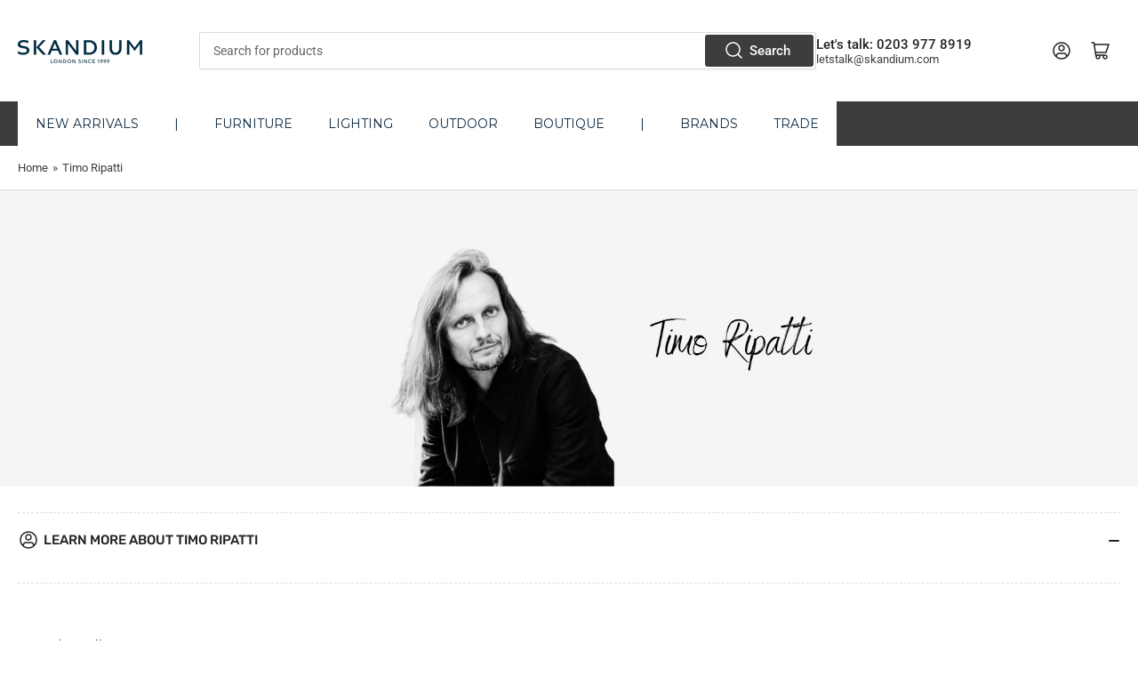

--- FILE ---
content_type: text/html; charset=utf-8
request_url: https://www.skandium.com/apps/reviews/collections?url=https:/www.skandium.com/en-kr/collections/timo-ripatti
body_size: -72
content:
 [ { "@context": "http://schema.org", "@type": "WebPage" }  ,{ "@context": "http://schema.org", "@type": "BreadcrumbList", "name": "Skandium Breadcrumbs Schema by SchemaPlus", "itemListElement": [ { "@type": "ListItem", "position": 1, "item": { "@id": "https://www.skandium.com/collections", "name": "Collections" } }, { "@type": "ListItem", "position": 2, "item": { "@id": "https://www.skandium.com/collections/timo-ripatti#breadcrumb_sp_schemaplus", "name": "Timo Ripatti" } }   ] }  ]

--- FILE ---
content_type: text/css
request_url: https://www.skandium.com/cdn/shop/t/246/assets/section-video-background.css?v=49596570868383400971738330621
body_size: 144
content:
.video-background-section-wrap{position:relative;border-radius:var(--border-radius-base);display:flex;flex-direction:column;padding:3rem;aspect-ratio:1 / 1}.video-background-section-wrap-inner:after{content:"";pointer-events:none;top:0;left:0;position:absolute;width:100%;height:100%;border-radius:var(--border-radius-base)}.block-section-fullwidth .video-background-section-wrap{border-radius:0;padding:3.5rem 0}.block-section-fullwidth .video-background-section-wrap-inner:after{border-radius:0}.video-background-section-wrap .container,.video-background-section-wrap>div{width:100%;flex:auto;display:flex;flex-direction:column}@media (min-width: 750px){.video-background-section-wrap{align-items:flex-end;justify-content:flex-start;text-align:left;padding:4rem;aspect-ratio:auto}.video-background-section-wrap-large{min-height:700px}.video-background-section-wrap-medium{height:600px}.video-background-section-wrap-small{height:500px}.video-background-section-wrap-full{height:100vh}.video-background-section-wrap-three-quarters{height:75vh}.video-background-section-wrap-two-thirds{height:66.666vh}}@media (min-width: 1200px){.block-section-fullwidth .video-background-section-wrap{padding:6rem 0}}.video-background-section-wrap-preserve-ratio{height:auto;aspect-ratio:var(--aspect-ratio);overflow:visible}.video-background-section-wrap-preserve-ratio:before{float:none;padding:0;display:none}.video-background-section-wrap:after{content:"";pointer-events:none;top:0;left:0;position:absolute;width:100%;height:100%;border-radius:var(--border-radius-base)}.video-background-section-backdrop{position:absolute;top:0;left:0;width:100%;height:100%;object-fit:cover;border-radius:var(--border-radius-base)}.video-background-section-content{position:relative;z-index:1}@media (min-width: 990px){.video-background-section-content{max-width:70rem}}.video-background-section-caption{margin-bottom:2rem}.video-background-section-caption>:last-child{margin-bottom:0}.video-background-section-caption a{color:currentColor;text-decoration:underline;text-underline-offset:.3rem;text-decoration-thickness:.1rem}.video-background-section-caption a:hover{text-decoration-thickness:.2rem}.video-background-section-title{margin-bottom:1rem}.video-background-section-title-sm{font-size:calc(var(--font-heading-scale) * 1.8rem)}.video-background-section-title-md{font-size:calc(var(--font-heading-scale) * 2rem)}.video-background-section-title-lg{font-size:calc(var(--font-heading-scale) * 2.4rem)}.video-background-section-title-xl{font-size:calc(var(--font-heading-scale) * 2.6rem)}.video-background-section-title-xxl{font-size:calc(var(--font-heading-scale) * 2.8rem)}@media (min-width: 750px){.video-background-section-title-desktop-sm{font-size:calc(var(--font-heading-scale) * 2.2rem)}.video-background-section-title-desktop-md{font-size:calc(var(--font-heading-scale) * 2.4rem)}.video-background-section-title-desktop-lg{font-size:calc(var(--font-heading-scale) * 2.6rem)}.video-background-section-title-desktop-xl{font-size:calc(var(--font-heading-scale) * 3rem)}.video-background-section-title-desktop-xxl{font-size:calc(var(--font-heading-scale) * 3.6rem)}}.video-background-section-buttons{display:inline-flex;grid-gap:1rem;align-items:center;flex-wrap:wrap}.content-align-top-center .video-background-section-buttons,.content-align-bottom-center .video-background-section-buttons,.content-align-middle-center .video-background-section-buttons{justify-content:center}.content-align-top-right .video-background-section-buttons,.content-align-bottom-right .video-background-section-buttons,.content-align-middle-right .video-background-section-buttons{justify-content:flex-end}@media (min-width: 990px){.video-background-section-buttons{margin-top:1.5rem}.content-align-desktop-top-left .video-background-section-buttons,.content-align-desktop-bottom-left .video-background-section-buttons,.content-align-desktop-middle-left .video-background-section-buttons{justify-content:flex-start}.content-align-desktop-top-center .video-background-section-buttons,.content-align-desktop-bottom-center .video-background-section-buttons,.content-align-desktop-middle-center .video-background-section-buttons{justify-content:center}.content-align-desktop-top-right .video-background-section-buttons,.content-align-desktop-bottom-right .video-background-section-buttons,.content-align-desktop-middle-right .video-background-section-buttons{justify-content:flex-end}}.text-link-gap{grid-gap:2rem}@media (min-width: 750px){.text-link-gap{grid-gap:3rem}}
/*# sourceMappingURL=/cdn/shop/t/246/assets/section-video-background.css.map?v=49596570868383400971738330621 */


--- FILE ---
content_type: text/javascript
request_url: https://www.skandium.com/cdn/shop/t/246/assets/video-background.js?v=180660769458840845721738330621
body_size: 161
content:
customElements.get("video-background")||customElements.define("video-background",class VideoBackground extends HTMLElement{constructor(){super(),this.observer=null,this.intersecting=!1}connectedCallback(){this.videoType=this.dataset.type,this.videoId=this.dataset.videoId,this.sectionId=this.dataset.sectionId,this.videoElement=this.querySelector(`#${this.sectionId}-video-player`),this.videoLoaderElement=this.querySelector(".video-background-loader"),this.videoPlayerWrapper=this.querySelector(".video-background-player"),this.observer=new IntersectionObserver((entries,observer)=>{entries.forEach(entry=>{entry.isIntersecting&&!this.intersecting&&(this.intersecting=!0,this.initializeVideo(),observer.unobserve(this))})}),this.observer.observe(this)}initializeVideo(){switch(this.videoType){case"self-hosted":this.initializeSelfHostedVideo();break;case"youtube":VideoBackground.loadYouTube(),this.initializeYouTube();break;case"vimeo":VideoBackground.loadVimeo(),this.initializeVimeo();break}}initializeSelfHostedVideo(){const player=this.querySelector("video");player.currentTime>0&&!player.paused&&!player.ended&&player.readyState>2&&this.showPlayer(),player.addEventListener("playing",()=>{this.showPlayer()})}initializeYouTube(){if(typeof YT>"u"||typeof YT.Player>"u")return setTimeout(()=>{this.initializeYouTube()},333);new YT.Player(`${this.sectionId}-video-player`,{videoId:this.videoId,playerVars:{autoplay:1,controls:0,showinfo:0,modestbranding:0,loop:1,playlist:this.videoId,fs:0,autohide:0,mute:1,playsinline:1},events:{onReady:event=>{event.target.mute(),event.target.playVideo(),setTimeout(()=>{this.showPlayer()},1e3)},onStateChange:event=>{event.data===YT.PlayerState.PLAYING&&this.showPlayer()}}})}initializeVimeo(){if(typeof Vimeo>"u"||typeof Vimeo.Player>"u")return setTimeout(()=>{this.initializeVimeo()},333);const player=new Vimeo.Player(this.videoElement,{id:this.videoId,loop:!0,autoplay:!0,byline:!1,title:!1,autopause:!1,muted:!0,playsinline:!0,controls:!1,background:!0});player.setVolume(0),player.on("play",()=>{this.showPlayer()})}showPlayer(){this.videoPlayerWrapper.classList.add("visible"),this.videoLoaderElement.classList.add("is-hidden")}static loadYouTube(){if(window.TFP_YOUTUBE_LOADED)return;window.TFP_YOUTUBE_LOADED=!0;const tag=document.createElement("script"),[firstScriptTag]=document.getElementsByTagName("script");tag.src="https://www.youtube.com/player_api",firstScriptTag.parentNode.insertBefore(tag,firstScriptTag)}static loadVimeo(){if(window.TFP_VIMEO_LOADED)return;window.TFP_VIMEO_LOADED=!0;const tag=document.createElement("script"),[firstScriptTag]=document.getElementsByTagName("script");tag.src="https://player.vimeo.com/api/player.js",firstScriptTag.parentNode.insertBefore(tag,firstScriptTag)}});
//# sourceMappingURL=/cdn/shop/t/246/assets/video-background.js.map?v=180660769458840845721738330621
